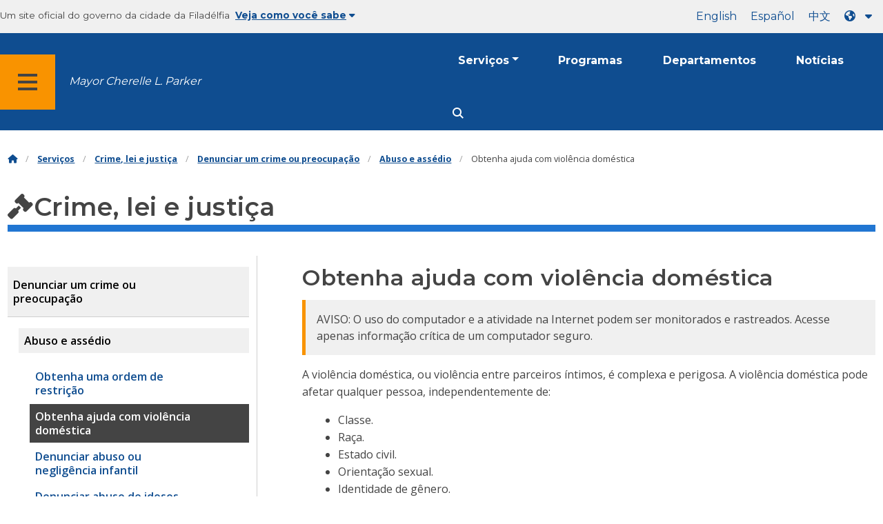

--- FILE ---
content_type: text/html
request_url: https://www.phila.gov/pt/services/crime-law-justice/report-a-crime-or-concern/abuse-and-harassment/get-help-with-domestic-violence/
body_size: 12597
content:
		
<!DOCTYPE html>
<html lang="pt" class="no-js">

<head>
  <meta charset="UTF-8">
        <!-- Google Tag Manager DataLayer -->
    <script>
      window.dataLayer = window.dataLayer || [];
      dataLayer.push({
        "event": "page_loaded",
        "post_type": "service_page",
        "contentModifiedDepartment": "Office of Domestic Violence Strategies, Managing Director's Office",
        "lastUpdated": "2025-08-12 18:19:53",
        "templateType": "default",
                         "serviceCategory": "Crime, law &amp; justice, Safety &amp; emergency preparedness"
              });
    </script>
    <!-- End Google Tag Manager DataLayer -->

  <!-- Google Tag Manager -->
  <script>
    (function(w, d, s, l, i) {
      w[l] = w[l] || [];
      w[l].push({
        'gtm.start': new Date().getTime(),
        event: 'gtm.js'
      });
      var f = d.getElementsByTagName(s)[0],
        j = d.createElement(s),
        dl = l != 'dataLayer' ? '&l=' + l : '';
      j.async = true;
      j.src = 'https://www.googletagmanager.com/gtm.js?id=' + i + dl;
      f.parentNode.insertBefore(j, f);
    })(window, document, 'script', 'dataLayer', 'GTM-MC6CR2');
  </script>
  <!-- End Google Tag Manager -->

  <!-- Begin Microsoft Clarity -->
  <script type="text/javascript">
    (function(c, l, a, r, i, t, y) {
      c[a] = c[a] || function() {
        (c[a].q = c[a].q || []).push(arguments)
      };
      t = l.createElement(r);
      t.async = 1;
      t.src = "https://www.clarity.ms/tag/" + i;
      y = l.getElementsByTagName(r)[0];
      y.parentNode.insertBefore(t, y);
    })(window, document, "clarity", "script", "4l8dhsl6kn");
  </script>
  <!-- End Microsoft Clarity -->

  <!-- REMOVE THIS ENTIRE SECTION
    <script async src="https://www.googletagmanager.com/gtag/js?id=G-NHET8T5XY8"></script>
    <script>
        window.dataLayer = window.dataLayer || [];
        function gtag(){dataLayer.push(arguments);}
        gtag('js', new Date());
        gtag('config', 'G-NHET8T5XY8');
    </script>
    -->
  <meta http-equiv="x-ua-compatible" content="ie=edge">
  <meta name="description" content="Informações e recursos para pessoas afetadas pela violência doméstica.">
  <meta name="viewport" content="width=device-width, initial-scale=1">
  <meta name="theme-color" content="#2176d2">
  <meta name="facebook-domain-verification" content="a0t35pecrjiy8ly0weq7bzyb419o42">

  <!-- Swiftype -->
  <meta class="swiftype" name="title" data-type="string" content="Get help with domestic violence | Services">
  <meta class="swiftype" name="tags" data-type="string" content="wordpress" />
  <meta class="swiftype" name="site-priority" data-type="integer" content="10" />
  <meta class="swiftype" name="content_type" data-type="string" content="service_page">
  <meta class="swiftype" name="weighted_search" data-type="integer" content="8">

      <meta class="swiftype" name="published_at" data-type="date" content="2018-01-11T11:14:33-05:00" />
  
  <link rel="shortcut icon" type="image/x-icon" href="//www.phila.gov/assets/images/favicon.ico">

  <title>Obtenha ajuda com violência doméstica | Serviços | Cidade da Filadélfia</title>
<meta name='robots' content='max-image-preview:large' />
	<style>img:is([sizes="auto" i], [sizes^="auto," i]) { contain-intrinsic-size: 3000px 1500px }</style>
	<link rel='dns-prefetch' href='//www.phila.gov' />
<link rel='dns-prefetch' href='//cdnjs.cloudflare.com' />
<link rel='dns-prefetch' href='//www.phila.gov' />
<link rel='dns-prefetch' href='//code.highcharts.com' />

  <meta name="twitter:card" content="summary_large_image">
  <meta name="twitter:site" content="@PhiladelphiaGov">
  <meta name="twitter:image" content="https://www.phila.gov/media/20160715133810/phila-gov.jpg"/>
  <meta name="twitter:image:alt" content="phila.gov">
  <meta name="twitter:description"  content="Information and resources for people who are impacted by domestic violence."/>
  <meta name="twitter:title" content="Get help with domestic violence | Services"/>

  <meta property="og:title" content="Get help with domestic violence | Services"/>
  <meta property="og:description" content="Information and resources for people who are impacted by domestic violence."/>
  <meta property="og:type" content="website"/>
  <meta property="og:url" content="https://www.phila.gov/services/crime-law-justice/report-a-crime-or-concern/abuse-and-harassment/get-help-with-domestic-violence/"/>
  <meta property="og:site_name" content="City of Philadelphia"/>
  <meta property="og:image" content="https://www.phila.gov/media/20160715133810/phila-gov.jpg"/>
  <link rel='stylesheet' id='standards-css' href='https://www.phila.gov/wp-content/themes/phila.gov-theme/css/styles.min.css' type='text/css' media='all' />
<!--[if lt IE 9]>
<link rel='stylesheet' id='ie-only-css' href='https://www.phila.gov/wp-content/themes/phila.gov-theme/css/lt-ie-9.css' type='text/css' media='all' />
<![endif]-->
<link rel='stylesheet' id='mobile-menu-app-css-css' href='https://www.phila.gov/embedded/mobile-menu/production/css/app.css?cachebreaker' type='text/css' media='all' />
<link rel='stylesheet' id='site-wide-alerts-app-css-css' href='https://www.phila.gov/embedded/site-wide-alerts/production/css/app.css?cachebreaker' type='text/css' media='all' />
<link rel='stylesheet' id='aqi-css-css' href='https://www.phila.gov/wp-content/plugins/phl-aqi/includes/css/phl-aqi.css?ver=0.2' type='text/css' media='all' />
<!--[if lt IE 9]>
<script type="text/javascript" src="//cdnjs.cloudflare.com/ajax/libs/html5shiv/3.7.3/html5shiv.min.js?ver=3.7.3" id="html5shiv-js"></script>
<![endif]-->
<link rel="https://api.w.org/" href="https://www.phila.gov/pt/wp-json/" /><link rel="alternate" title="JSON" type="application/json" href="https://www.phila.gov/pt/wp-json/wp/v2/services/33768" />
<link rel="canonical" href="https://www.phila.gov/pt/services/crime-law-justice/report-a-crime-or-concern/abuse-and-harassment/get-help-with-domestic-violence/" />
<link rel="alternate" title="oEmbed (JSON)" type="application/json+oembed" href="https://www.phila.gov/pt/wp-json/oembed/1.0/embed?url=https%3A%2F%2Fwww.phila.gov%2Fservices%2Fcrime-law-justice%2Freport-a-crime-or-concern%2Fabuse-and-harassment%2Fget-help-with-domestic-violence%2F" />
<link rel="alternate" title="Incorporar (XML)" type="text/xml+oembed" href="https://www.phila.gov/pt/wp-json/oembed/1.0/embed?url=https%3A%2F%2Fwww.phila.gov%2Fservices%2Fcrime-law-justice%2Freport-a-crime-or-concern%2Fabuse-and-harassment%2Fget-help-with-domestic-violence%2F&#038;format=xml" />

  <!--[if lte IE 9]>
  <p class="browsehappy alert">You are using an <strong>outdated</strong> browser. Please <a href="http://browsehappy.com/">upgrade your browser</a> to improve your experience. If you can't switch browsers, turn off  compatibility mode.</p>
  <![endif]-->

                        
</head>

<body class="service_page-template-default single single-service_page postid-33768 group-blog" lang="pt" data-clarity-unmask="True">
      <!-- Google Tag Manager (noscript) -->
    <noscript><iframe src="https://www.googletagmanager.com/ns.html?id=GTM-MC6CR2" height="0" width="0" style="display:none;visibility:hidden"></iframe></noscript>
    <!-- End Google Tag Manager (noscript) -->
    <div data-swiftype-index="false">
<a href="#page" aria-hidden="false" class="skip-to-content">Ir para o conteúdo principal</a> 
<header class="global-nav no-js pbn-mu mbn-mu">
    <h1 class="accessible">Cidade da Filadélfia</h1>

    <!-- Utility Navigation -->
    <div class="utility-nav">
      <div class="bg-ghost-gray">
        <div class="top-bar bg-ghost-gray" id="responsive-menu">
          <div class="top-bar-left valign-mu">
            <ul class="menu">
              <li class="gov-site show-for-medium">
Um site oficial do governo da cidade da Filadélfia 
</li>
              <li class="gov-site show-for-medium"><a href="#" class="trusted-site-toggle">Veja como você sabe<i class="fas fa-solid fa-caret-down"></i></a></li>
              <li class="gov-site show-for-small-only">
<a href="" class="trusted-site-toggle">Um site oficial <i class="fas fa-info-circle">
</i></a></li>
            </ul>
          </div>
          <!-- Translations Navigation -->
          <div class="top-bar-right translations-nav">
            <ul class="translations-bar menu">
              <li class="show-for-medium"><a id="translate-english" href="/services/crime-law-justice/report-a-crime-or-concern/abuse-and-harassment/get-help-with-domestic-violence/">inglês</a></li>
                              <li class="show-for-medium"><a id="translate-spanish" href="/es/services/crime-law-justice/report-a-crime-or-concern/abuse-and-harassment/get-help-with-domestic-violence/">Español</a></li>
                <li class="show-for-medium"><a id="translate-chinese" href="/zh/services/crime-law-justice/report-a-crime-or-concern/abuse-and-harassment/get-help-with-domestic-violence/">10</a></li>
                          <!-- Dropdown button -->
<button aria-label="Language dropdown" translate="no" class="translations-button show-for-medium" id="desktop-lang-button" data-toggle="lang-dropdown">
                <i class="fa fa-earth-americas"></i>
                <i class="translate-caret fas fa-solid fa-caret-down"></i>
              </button>
<button aria-label="Mobile language dropdown"  class="translations-button show-for-small-only" id="mobile-lang-button" data-toggle="lang-dropdown">
<i class="fa fa-earth-americas">
</i><a tabindex="-1" class="show-for-small-only" href="#">Traduzir 
 <i class="translate-caret fas fa-solid fa-caret-down">
</i></a></button>
</ul>
            <!-- Dropdown menu -->
            <div id="lang-dropdown" class="dropdown-pane" data-close-on-click="true" data-position="bottom" data-alignment="right" data-dropdown data-auto-focus="true">
              <ul id="translations-menu" class="vertical dropdown menu">
                <li class="show-for-small-only"><a id="translate-english-dropdown" href="/services/crime-law-justice/report-a-crime-or-concern/abuse-and-harassment/get-help-with-domestic-violence/">inglês</a></li>
                                  <li class="show-for-small-only"><a id="translate-spanish-dropdown" href="/es/services/crime-law-justice/report-a-crime-or-concern/abuse-and-harassment/get-help-with-domestic-violence/">Español</a></li>
                  <li class="show-for-small-only"><a id="translate-chinese-dropdown" href="/zh/services/crime-law-justice/report-a-crime-or-concern/abuse-and-harassment/get-help-with-domestic-violence/">10</a></li>
                  <li><a id="translate-arabic-dropdown" href="/ar/services/crime-law-justice/report-a-crime-or-concern/abuse-and-harassment/get-help-with-domestic-violence/">33.4</a></li>
                  <li><a id="translate-haitian-creole-dropdown" href="/ht/services/crime-law-justice/report-a-crime-or-concern/abuse-and-harassment/get-help-with-domestic-violence/">Ayisyen</a></li>
                  <li><a id="translate-french-dropdown" href="/fr/services/crime-law-justice/report-a-crime-or-concern/abuse-and-harassment/get-help-with-domestic-violence/">Français</a></li>
                  <li><a id="translate-swahili-dropdown" href="/sw/services/crime-law-justice/report-a-crime-or-concern/abuse-and-harassment/get-help-with-domestic-violence/">Kiswahili</a></li>
                  <li><a id="translate-portuguese-dropdown" href="/pt/services/crime-law-justice/report-a-crime-or-concern/abuse-and-harassment/get-help-with-domestic-violence/">English</a></li>
                  <li><a id="translate-russian-dropdown" href="/ru/services/crime-law-justice/report-a-crime-or-concern/abuse-and-harassment/get-help-with-domestic-violence/">Pyccс</a></li>
                  <li><a id="translate-vietnamese-dropdown" href="/vi/services/crime-law-justice/report-a-crime-or-concern/abuse-and-harassment/get-help-with-domestic-violence/">Tiếng Việt</a></li>
                                <li id="google_translate_element"></li>
                <li id="translations-support"><a href="https://www.phila.gov/pt/programs/language-access-philly/translation-feedback-and-support/ "><i class="fa fa-messages"></i>Feedback e suporte</a></li>
              </ul>
            </div>
          </div>
        </div>
      </div>
    </div>
    <!-- Trusted Site -->
    <div class="row columns expanded" data-swiftype-index="false" id="trusted-site">
      <div class="row pvm">
        <div class="medium-12 columns">
          <div class="medium-horizontal">
            <div class="trust-icon">
<span class="icon circle-icon">
<i class="fas fa-lock">

</i></span><span class="icon-text">https://</span>
</div>
            <div class="trust-details">O <strong>https://</strong>na barra de endereço significa que sua informação está criptografada e não pode ser acessada por mais ninguém</div>
          </div>
        </div>
        <div class="medium-12 columns dot-gov">
          <div class="medium-horizontal">
            <div class="trust-icon">
<span class="icon circle-icon">
<i class="fas fa-university">

</i></span><span class="icon-text">.gov</span> 
</div>
            <div class="trust-details">Somente entidades governamentais nos EUA podem terminar em .gov</div>
          </div>
        </div>
<a href="javascript:void(0)" aria-label="Close Trusted Site Details" id="trusted-site-close" class="float-right">
<i class="fas fa-times fa-2x">
</i></a>
</div>
    </div>
    <!-- sticky/desktop nav -->
    <div id="global-sticky-nav" class="row expanded">
      <div class="small-24 columns phn">
        <div class="primary-menu" data-sticky-container data-swiftype-index="false">
          <div class="grid-container phila-sticky phn" data-margin-top="0" data-sticky data-sticky-on="medium">
            <div class="menu-wrapper grid-x align-middle align-justify">
              <div class="small-20 medium-12 branding-container cell">
<button aria-label="Global navigation menu" class="menu-icon" type="button">
<i class="fass fa-bars"><span class="show-for-sr">Menu 
 
 <a href="https://www.phila.gov/pt" class="logo" aria-label="City of Philadelphia home">
<img src="https://www.phila.gov/assets/images/city-of-philadelphia-logo-medium-white.png" alt="Logo da cidade da Filadélfia" />
</a></span></i></button>
<a href="/departments/mayor/" class="icymi show-for-medium" translate="no">Mayor Cherelle L. Parker</a>
</div>
              <div class="small-2 medium-12 desktop-nav cell">
                <div class="top-bar-right">
                  <nav data-swiftype-index="false" class="global-nav" aria-label="Main navigation menu">
                    <ul class="menu show-for-medium">
                      <li class="services-menu-link" data-toggle="services-mega-menu">
<a href="" class="no-link " data-link="/services/">Serviços</a> 
</li>
                      <li class="programs-menu-link">
<a href="https://www.phila.gov/pt/programs/" class="">Programas</a> 
</li>
                      <li class="departments-menu-link">
<a href="https://www.phila.gov/pt/departments/" class="">Departamentos</a> 
</li>
                      <li class="news-menu-link">
<a href="https://www.phila.gov/pt/the-latest/" class="">Notícias</a> 
</li>
                    </ul>
<button aria-label="Site search" id="site-search-button" class="site-search" type="button" data-toggle="search-dropdown">
<i class="fass fa-magnifying-glass" aria-hidden="true">
</i></button>
</nav>
                </div>
              </div>
              </div>
            </div> <!-- close row -->
          </div><!-- close columns -->
        </div>
      </div>
                </div>
    <div class="reveal center phila-modal" id="translations-modal" data-reveal data-deep-link="true" data-options="closeOnClick:false; closeOnEsc:false;">
<i class="mts dark-ben-franklin fas fa-times" data-close>
</i><h3 class="ptl"><i class="dark-ben-franklin fas fa-earth-americas prs"></i>Traduzir</h3>
  <div class="content">
    <div>Parece que o idioma do seu dispositivo está definido como<span id="translations-modal-lang"></span>. Você gostaria de traduzir esta página?</div>
  </div>
  <div class="button-container pam">
<button class="translate-close button-text mrl" aria-label="Close modal" type="button" data-close>Cancelar 
</button> <button id="translate-page" class="translate-button button-text" aria-label="Translate page" type="button">tradução</button> 
</div>
</div>    <div id="phila-mobile-menu"></div>
    <div id="phila-site-wide-alerts"></div>
  </header>
  </div>
  <div id="page">
          <div class="mtl mbm">
        <div class="grid-container">
  <div class="grid-x" data-swiftype-index="false">
    <div class="cell">
      <ul class="breadcrumbs"><li><a href="https://www.phila.gov/pt"><i class="fas fa-home" aria-hidden="true"></i><span class="accessible">Casa</span></a></li><li><a href="/services/">Serviços</a></li><li><a href="https://www.phila.gov/pt/services/crime-law-justice/" title="Crime, lei e justiça">Crime, lei e justiça</a></li> <li><a href="https://www.phila.gov/pt/services/crime-law-justice/report-a-crime-or-concern/" title="Denunciar um crime ou preocupação">Denunciar um crime ou preocupação</a></li> <li><a href="https://www.phila.gov/pt/services/crime-law-justice/report-a-crime-or-concern/abuse-and-harassment/" title="Abuso e assédio">Abuso e assédio</a></li> <li>Obtenha ajuda com violência doméstica</li></ul>    </div>
  </div>
</div>
      </div>
    
    <div id="content">
<div id="primary" class="content-area">
  <main id="main" class="site-main">

                <div id="post-33768">
      <div class="row">
        <header class="small-24 columns">
          <h1 class="contrast">
<i class="fas fa-gavel" aria-hidden="true">
</i>Crime, lei e justiça</h1>
        </header>
      </div>
      <div class="row bdr-bottom bdr-sidewalk mtm">
        <div class="grid-x">
          <div class="side-menu medium-7 columns bdr-right bdr-sidewalk hide-for-small-only pbxl">
            <nav data-swiftype-index="false" id="side-nav">
              <ul id="menu-crime-law-justice" class="services-menu vertical menu">
              <li class="page_item page-item-49124 page_item_has_children current_page_ancestor"><a href="https://www.phila.gov/pt/services/crime-law-justice/report-a-crime-or-concern/" onclick="serviceMenuClick(this)"><span>Denunciar um crime ou preocupação</span></a> 
<ul class='children'>
	<li class="page_item page-item-49249 page_item_has_children current_page_ancestor current_page_parent"><a href="https://www.phila.gov/pt/services/crime-law-justice/report-a-crime-or-concern/abuse-and-harassment/" onclick="serviceMenuClick(this)"><span>Abuso e assédio</span></a> 
<ul class='children'>
		<li class="page_item page-item-13481"><a href="https://www.phila.gov/pt/services/crime-law-justice/report-a-crime-or-concern/abuse-and-harassment/get-a-restraining-order/" onclick="serviceMenuClick(this)"><span>Obtenha uma ordem de restrição</span></a></li>
		<li class="page_item page-item-33768 current_page_item"><a href="https://www.phila.gov/pt/services/crime-law-justice/report-a-crime-or-concern/abuse-and-harassment/get-help-with-domestic-violence/" aria-current="page" onclick="serviceMenuClick(this)"><span>Obtenha ajuda com violência doméstica</span></a></li>
		<li class="page_item page-item-13105"><a href="https://www.phila.gov/pt/services/crime-law-justice/report-a-crime-or-concern/abuse-and-harassment/report-child-abuse-or-neglect/" onclick="serviceMenuClick(this)"><span>Denunciar abuso ou negligência infantil</span></a></li>
		<li class="page_item page-item-13140"><a href="https://www.phila.gov/pt/services/crime-law-justice/report-a-crime-or-concern/abuse-and-harassment/report-elder-abuse/" onclick="serviceMenuClick(this)"><span>Denunciar abuso de idosos</span></a></li>
	</ul>
</li>
	<li class="page_item page-item-13492 page_item_has_children"><a href="https://www.phila.gov/pt/services/crime-law-justice/report-a-crime-or-concern/discrimination-and-unfair-practices/" onclick="serviceMenuClick(this)"><span>Discriminação e práticas desleais</span></a> 
<ul class='children'>
		<li class="page_item page-item-99158"><a href="https://www.phila.gov/pt/services/crime-law-justice/report-a-crime-or-concern/discrimination-and-unfair-practices/file-a-complaint-about-criminal-record-discrimination-in-employment/" onclick="serviceMenuClick(this)"><span>Apresentar uma queixa sobre discriminação no registro criminal no emprego</span></a></li>
		<li class="page_item page-item-99162"><a href="https://www.phila.gov/pt/services/crime-law-justice/report-a-crime-or-concern/discrimination-and-unfair-practices/file-a-complaint-about-employment-discrimination/" onclick="serviceMenuClick(this)"><span>Registrar uma reclamação sobre discriminação no emprego</span></a></li>
		<li class="page_item page-item-237380"><a href="https://www.phila.gov/pt/services/crime-law-justice/report-a-crime-or-concern/discrimination-and-unfair-practices/file-a-complaint-about-pre-employment-testing-for-marijuana/" onclick="serviceMenuClick(this)"><span>Registre uma reclamação sobre o teste pré-emprego para maconha</span></a></li>
		<li class="page_item page-item-99168"><a href="https://www.phila.gov/pt/services/crime-law-justice/report-a-crime-or-concern/discrimination-and-unfair-practices/file-a-complaint-about-housing-or-property-discrimination/" onclick="serviceMenuClick(this)"><span>Registre uma reclamação sobre discriminação habitacional ou patrimonial</span></a></li>
		<li class="page_item page-item-166924"><a href="https://www.phila.gov/pt/services/crime-law-justice/report-a-crime-or-concern/discrimination-and-unfair-practices/file-a-complaint-about-public-accommodations-discrimination/" onclick="serviceMenuClick(this)"><span>Registrar uma reclamação sobre discriminação em acomodações públicas</span></a></li>
		<li class="page_item page-item-195689"><a href="https://www.phila.gov/pt/services/crime-law-justice/report-a-crime-or-concern/discrimination-and-unfair-practices/file-a-complaint-about-unfair-rental-practices/" onclick="serviceMenuClick(this)"><span>Registre uma reclamação sobre práticas desleais de aluguel</span></a></li>
		<li class="page_item page-item-310825"><a href="https://www.phila.gov/pt/services/crime-law-justice/report-a-crime-or-concern/discrimination-and-unfair-practices/report-a-hate-incident/" onclick="serviceMenuClick(this)"><span>Denunciar um incidente de ódio</span></a></li>
	</ul>
</li>
	<li class="page_item page-item-241499 page_item_has_children"><a href="https://www.phila.gov/pt/services/crime-law-justice/report-a-crime-or-concern/environment-and-city-upkeep/" onclick="serviceMenuClick(this)"><span>Meio ambiente e manutenção da cidade</span></a> 
<ul class='children'>
		<li class="page_item page-item-18416"><a href="https://www.phila.gov/pt/services/crime-law-justice/report-a-crime-or-concern/environment-and-city-upkeep/report-graffiti/" onclick="serviceMenuClick(this)"><span>Denunciar grafite</span></a></li>
		<li class="page_item page-item-241519"><a href="https://www.phila.gov/pt/services/crime-law-justice/report-a-crime-or-concern/environment-and-city-upkeep/report-illegal-dumping/" onclick="serviceMenuClick(this)"><span>Denunciar despejo ilegal</span></a></li>
		<li class="page_item page-item-241525"><a href="https://www.phila.gov/pt/services/crime-law-justice/report-a-crime-or-concern/environment-and-city-upkeep/report-a-sanitation-code-violation/" onclick="serviceMenuClick(this)"><span>Denunciar uma violação do código de saneamento</span></a></li>
	</ul>
</li>
	<li class="page_item page-item-241538 page_item_has_children"><a href="https://www.phila.gov/pt/services/crime-law-justice/report-a-crime-or-concern/fraud-waste-and-wrongdoing/" onclick="serviceMenuClick(this)"><span>Fraude, desperdício e irregularidades</span></a> 
<ul class='children'>
		<li class="page_item page-item-45271"><a href="https://www.phila.gov/pt/services/crime-law-justice/report-a-crime-or-concern/fraud-waste-and-wrongdoing/report-wrongdoing-in-city-government/" onclick="serviceMenuClick(this)"><span>Denunciar irregularidades no governo municipal</span></a></li>
		<li class="page_item page-item-67384"><a href="https://www.phila.gov/pt/services/crime-law-justice/report-a-crime-or-concern/fraud-waste-and-wrongdoing/report-possible-fraud-waste-or-other-issues-on-contracts/" onclick="serviceMenuClick(this)"><span>Relate possíveis fraudes, desperdícios ou outros problemas em contratos</span></a></li>
	</ul>
</li>
	<li class="page_item page-item-266243"><a href="https://www.phila.gov/pt/services/crime-law-justice/report-a-crime-or-concern/report-a-scam-or-consumer-threat/" onclick="serviceMenuClick(this)"><span>Denunciar uma fraude ou ameaça ao consumidor</span></a></li>
	<li class="page_item page-item-13006"><a href="https://www.phila.gov/pt/services/crime-law-justice/report-a-crime-or-concern/submit-a-tip-to-the-police/" onclick="serviceMenuClick(this)"><span>Envie uma dica para a polícia</span></a></li>
</ul>
</li>
<li class="page_item page-item-49222 page_item_has_children"><a href="https://www.phila.gov/pt/services/crime-law-justice/police/" onclick="serviceMenuClick(this)"><span>Polícia</span></a> 
<ul class='children'>
	<li class="page_item page-item-45273"><a href="https://www.phila.gov/pt/services/crime-law-justice/police/find-a-police-station/" onclick="serviceMenuClick(this)"><span>Encontre uma delegacia de polícia</span></a></li>
	<li class="page_item page-item-35519"><a href="https://www.phila.gov/pt/services/crime-law-justice/police/file-a-complaint-against-a-philadelphia-police-officer/" onclick="serviceMenuClick(this)"><span>Registre uma queixa contra um policial da Filadélfia</span></a></li>
	<li class="page_item page-item-241540"><a href="https://www.phila.gov/pt/services/crime-law-justice/police/submit-a-tip-to-the-police/" onclick="serviceMenuClick(this)"><span>Envie uma dica para a polícia</span></a></li>
	<li class="page_item page-item-35522"><a href="https://www.phila.gov/pt/services/crime-law-justice/police/recommend-a-police-officer-for-commendation/" onclick="serviceMenuClick(this)"><span>Recomende um policial para ser elogiado</span></a></li>
	<li class="page_item page-item-241545"><a href="https://www.phila.gov/pt/services/crime-law-justice/police/get-a-copy-of-a-public-safety-report/" onclick="serviceMenuClick(this)"><span>Obtenha uma cópia de um relatório de segurança pública</span></a></li>
	<li class="page_item page-item-13010"><a href="https://www.phila.gov/pt/services/crime-law-justice/police/become-a-police-officer/" onclick="serviceMenuClick(this)"><span>Torne-se um policial</span></a></li>
</ul>
</li>
<li class="page_item page-item-49235 page_item_has_children"><a href="https://www.phila.gov/pt/services/crime-law-justice/prisons-incarcerated-people-and-returning-citizens/" onclick="serviceMenuClick(this)"><span>Prisões, pessoas encarceradas e cidadãos que retornam</span></a> 
<ul class='children'>
	<li class="page_item page-item-217046"><a href="https://www.phila.gov/pt/services/crime-law-justice/prisons-incarcerated-people-and-returning-citizens/get-connected-with-reentry-support/" onclick="serviceMenuClick(this)"><span>Conecte-se com o suporte de reentrada</span></a></li>
	<li class="page_item page-item-12994"><a href="https://www.phila.gov/pt/services/crime-law-justice/prisons-incarcerated-people-and-returning-citizens/get-notified-when-an-incarcerated-person-is-released/" onclick="serviceMenuClick(this)"><span>Seja notificado quando uma pessoa encarcerada for libertada</span></a></li>
	<li class="page_item page-item-241549 page_item_has_children"><a href="https://www.phila.gov/pt/services/crime-law-justice/prisons-incarcerated-people-and-returning-citizens/finding-and-contacting-incarcerated-people/" onclick="serviceMenuClick(this)"><span>Encontrar e entrar em contato com pessoas encarceradas</span></a> 
<ul class='children'>
		<li class="page_item page-item-111188"><a href="https://www.phila.gov/pt/services/crime-law-justice/prisons-incarcerated-people-and-returning-citizens/finding-and-contacting-incarcerated-people/locate-an-incarcerated-person/" onclick="serviceMenuClick(this)"><span>Localize uma pessoa encarcerada</span></a></li>
		<li class="page_item page-item-111193"><a href="https://www.phila.gov/pt/services/crime-law-justice/prisons-incarcerated-people-and-returning-citizens/finding-and-contacting-incarcerated-people/visit-an-incarcerated-person/" onclick="serviceMenuClick(this)"><span>Visite uma pessoa encarcerada</span></a></li>
		<li class="page_item page-item-111202"><a href="https://www.phila.gov/pt/services/crime-law-justice/prisons-incarcerated-people-and-returning-citizens/finding-and-contacting-incarcerated-people/contact-an-incarcerated-person-by-mail/" onclick="serviceMenuClick(this)"><span>Entre em contato com uma pessoa encarcerada pelo correio</span></a></li>
		<li class="page_item page-item-111208"><a href="https://www.phila.gov/pt/services/crime-law-justice/prisons-incarcerated-people-and-returning-citizens/finding-and-contacting-incarcerated-people/send-clothes-to-an-incarcerated-person/" onclick="serviceMenuClick(this)"><span>Envie roupas para uma pessoa encarcerada</span></a></li>
		<li class="page_item page-item-111214"><a href="https://www.phila.gov/pt/services/crime-law-justice/prisons-incarcerated-people-and-returning-citizens/finding-and-contacting-incarcerated-people/send-funds-to-an-incarcerated-person/" onclick="serviceMenuClick(this)"><span>Envie fundos para uma pessoa encarcerada</span></a></li>
	</ul>
</li>
	<li class="page_item page-item-111218"><a href="https://www.phila.gov/pt/services/crime-law-justice/prisons-incarcerated-people-and-returning-citizens/volunteer-at-a-prison/" onclick="serviceMenuClick(this)"><span>Voluntariado em uma prisão</span></a></li>
</ul>
</li>
<li class="page_item page-item-185191"><a href="https://www.phila.gov/pt/services/crime-law-justice/get-a-copy-of-a-public-safety-report/" onclick="serviceMenuClick(this)"><span>Obtenha uma cópia de um relatório de segurança pública</span></a></li>
<li class="page_item page-item-99188"><a href="https://www.phila.gov/pt/services/crime-law-justice/get-help-resolving-a-conflict-with-a-neighbor/" onclick="serviceMenuClick(this)"><span>Obtenha ajuda para resolver um conflito com um vizinho</span></a></li>
<li class="page_item page-item-20088"><a href="https://www.phila.gov/pt/services/crime-law-justice/report-for-jury-duty/" onclick="serviceMenuClick(this)"><span>Relatório para o cargo de júri</span></a></li>
<li class="page_item page-item-45980"><a href="https://www.phila.gov/pt/services/crime-law-justice/search-civil-case-dockets/" onclick="serviceMenuClick(this)"><span>Pesquise pautas de processos civis</span></a></li>
<li class="page_item page-item-14334"><a href="https://www.phila.gov/pt/services/crime-law-justice/voting/" onclick="serviceMenuClick(this)"><span>Votação</span></a></li>
              </ul>
            </nav>
        </div>
        <div class="cell medium-16 columns pbxl flex-container auto mrn margin-auto">
          <article class="full">
            <header class="entry-header">
              <h2>Obtenha ajuda com violência doméstica</h2>
            </header>
            <div id="service-default" data-swiftype-index='true' data-swiftype-name="body" data-swiftype-type="text" class="entry-content">
                <div class="row">
	<div class="columns">
		<div class="callout ">AVISO: O uso do computador e a atividade na Internet podem ser monitorados e rastreados. Acesse apenas informação crítica de um computador seguro.</div>
<p><span style="font-weight: 400;">A violência doméstica, ou violência entre parceiros íntimos, é complexa e perigosa. A violência doméstica pode afetar qualquer pessoa, independentemente de:</span></p>
<ul>
<li style="font-weight: 400;"><span style="font-weight: 400;">Classe.</span></li>
<li style="font-weight: 400;"><span style="font-weight: 400;">Raça.</span></li>
<li style="font-weight: 400;"><span style="font-weight: 400;">Estado civil.</span></li>
<li style="font-weight: 400;"><span style="font-weight: 400;">Orientação sexual.</span></li>
<li style="font-weight: 400;"><span style="font-weight: 400;">Identidade de gênero.</span></li>
<li>Status de imigração.</li>
<li>Deficiência.</li>
<li>Religião.</li>
</ul>
<p><span style="font-weight: 400;">A violência doméstica é mais do que apenas abuso físico. É um padrão de comportamento que um parceiro usa contra a outra pessoa para ganhar e manter poder e controle no relacionamento.</span></p>
<p><span style="font-weight: 400;">Esses comportamentos podem incluir:</span></p>
<ul>
<li style="font-weight: 400;"><span style="font-weight: 400;">Isolamento.</span></li>
<li style="font-weight: 400;"><span style="font-weight: 400;">Privação financeira.</span></li>
<li style="font-weight: 400;"><span style="font-weight: 400;">Perseguição.</span></li>
<li style="font-weight: 400;"><span style="font-weight: 400;">Abuso emocional.</span></li>
<li style="font-weight: 400;"><span style="font-weight: 400;">Ameaças de prejudicar parceiros, filhos ou animais de estimação.</span></li>
<li>Violência sexual.</li>
</ul>
<p><b>Se você acredita que você ou alguém que você conhece está em perigo imediato, ligue para o 911.</b></p>
<p><b>Se você acha que seu relacionamento é abusivo, ou se acha que alguém que você conhece está sendo abusado, ligue para a linha direta de violência doméstica da Filadélfia, 24 horas por dia, pelo telefone <a href="tel:8667233014">(866</a>) 723-3014.</b></p>
<p>Você também pode acessar esses <a href="https://www.phila.gov/pt/departments/office-of-domestic-violence-strategies/resources/">recursos locais para pessoas afetadas pela violência doméstica</a>. Todos os recursos são gratuitos e estão disponíveis para todos os habitantes da Filadélfia.</p>
	</div>
</div>        
  <div class="grid-x">
    <div class="cell">
      <section>
                                              <div class="phm-mu">
                
                      </div>

      </section>
    </div>
  </div>
  

<!-- Additional Content-->
</div>
<section>
  
    <div class="row">
    <div class="columns">
      <section>
        <h3 class="black bg-ghost-gray phm-mu mtl mbm">Conteúdo relacionado</h3>
                  <div class="phm-mu">
            <ul class="mbn">
                              <li><a href="https://www.phila.gov/pt/services/working-jobs/worker-protections/paid-or-unpaid-leave/file-for-unpaid-leave-because-of-domestic-violence-or-sexual-assault/">Pedido de licença sem vencimento por causa de violência doméstica ou agressão sexual</a></li>
                              <li><a href="https://www.phila.gov/pt/services/crime-law-justice/report-a-crime-or-concern/abuse-and-harassment/get-a-restraining-order/">Obtenha uma ordem de restrição</a></li>
                              <li><a href="https://www.phila.gov/pt/documents/domestic-abuse-support-brochure/">Folheto de apoio à violência doméstica</a></li>
                              <li><a href="https://www.phila.gov/pt/documents/philadelphia-domestic-violence-fact-sheet/">Ficha informativa sobre violência doméstica na Filadélfia</a></li>
                          </ul>
          </div>
                <div class="phm-mu">
          <ul>
<li><a href="https://www.phila.gov/pt/departments/office-of-domestic-violence-strategies/resources/">Recursos sobre violência doméstica</a></li>
</ul>
        </div>
      </section>
    </div>
  </div>
  
  <div class="row equal-height mtl">
      
    </div>
</section>
<!-- /Additional Content-->
                </div>
            </article>
          </div>
        </div>  
      </div>
    </div><!-- #post-## -->


  
  </main><!-- #main -->
</div><!-- #primary -->


  </div><!-- #content -->
</div><!-- #page -->
<a href="#page" id="back-to-top"><i class="fas fa-arrow-up" aria-hidden="true"><br></i>Topo</a> 
<div class="search-pane global-nav">
  <div class="dropdown-pane site-search-dropdown" data-dropdown data-v-offset="0" data-hover-pane="true" data-trap-focus="true" data-close-on-click="true" data-auto-focus="true" id="search-dropdown">
    <div class="row columns expanded bg-ghost-gray">
      <div class="arrow">
        <div class="medium-12 columns small-centered">
          <div class="paxl">
            <form role="search" method="get" class="search" id="search-form" action="https://www.phila.gov/search">
<label for="search-field"><span class="screen-reader-text">Pesquisar por:</span></label> 
 <input type="text" class="search-field swiftype" placeholder="Pesquisar" value="" name="s" title="Pesquisar por:" id="search-field"/> 
 <input type="submit" class="search-submit" value="Pesquisar"> 
</form>
          </div>
        </div>
      </div>
    </div>
  </div>
</div><div id="services-list" class="global-nav show-for-medium">
  <div class="dropdown-pane mega-menu-dropdown" data-dropdown data-v-offset="0" data-hover-pane="true" data-trap-focus="true" data-hover="true" data-close-on-click="true" id="services-mega-menu">
    <div class="inner-wrapper">
      <div id="phila-menu-wrap" class="row expanded mbxs" data-equalizer data-equalize-by-row="true" data-services-menu>
                                          <div class="medium-12 large-8 columns end">
              <div class="valign">
                <div class="valign-cell">
<a href="https://www.phila.gov/pt/services/birth-marriage-life-events/">
<span>
<i class="fa-2x far fa-hourglass" aria-hidden="true">
</i><div class="text-label">Nascimento, casamento e eventos da vida</div>
</span>
</a>
</div>
              </div>
            </div>
                                  <div class="medium-12 large-8 columns end">
              <div class="valign">
                <div class="valign-cell">
<a href="https://www.phila.gov/pt/services/business-self-employment/">
<span>
<i class="fa-2x fas fa-cogs" aria-hidden="true">
</i><div class="text-label">Negócios e trabalho autônomo</div>
</span>
</a>
</div>
              </div>
            </div>
                                  <div class="medium-12 large-8 columns end">
              <div class="valign">
                <div class="valign-cell">
<a href="https://www.phila.gov/pt/services/cars-parking-transportation/">
<span>
<i class="fa-2x fas fa-car" aria-hidden="true">
</i><div class="text-label">Carros, estacionamento e transporte</div>
</span>
</a>
</div>
              </div>
            </div>
                                  <div class="medium-12 large-8 columns end">
              <div class="valign">
                <div class="valign-cell">
<a href="https://www.phila.gov/pt/services/crime-law-justice/">
<span>
<i class="fa-2x fas fa-gavel" aria-hidden="true">
</i><div class="text-label">Crime, lei e justiça</div>
</span>
</a>
</div>
              </div>
            </div>
                                  <div class="medium-12 large-8 columns end">
              <div class="valign">
                <div class="valign-cell">
<a href="https://www.phila.gov/pt/services/culture-recreation/">
<span>
<i class="fa-2x fas fa-futbol" aria-hidden="true">
</i><div class="text-label">Cultura e recreação</div>
</span>
</a>
</div>
              </div>
            </div>
                                  <div class="medium-12 large-8 columns end">
              <div class="valign">
                <div class="valign-cell">
<a href="https://www.phila.gov/pt/services/diversity-inclusion-accessibility-immigration/">
<span>
<i class="fa-2x fas fa-users" aria-hidden="true">
</i><div class="text-label">Diversidade, inclusão, acessibilidade e imigração</div>
</span>
</a>
</div>
              </div>
            </div>
                                  <div class="medium-12 large-8 columns end">
              <div class="valign">
                <div class="valign-cell">
<a href="https://www.phila.gov/pt/services/education-learning/">
<span>
<i class="fa-2x fas fa-book" aria-hidden="true">
</i><div class="text-label">Educação e aprendizagem</div>
</span>
</a>
</div>
              </div>
            </div>
                                  <div class="medium-12 large-8 columns end">
              <div class="valign">
                <div class="valign-cell">
<a href="https://www.phila.gov/pt/services/ethics-transparency/">
<span>
<i class="fa-2x fas fa-balance-scale" aria-hidden="true">
</i><div class="text-label">Ética e transparência</div>
</span>
</a>
</div>
              </div>
            </div>
                                  <div class="medium-12 large-8 columns end">
              <div class="valign">
                <div class="valign-cell">
<a href="https://www.phila.gov/pt/services/mental-physical-health/">
<span>
<i class="fa-2x fas fa-heartbeat" aria-hidden="true">
</i><div class="text-label">Saúde mental e física</div>
</span>
</a>
</div>
              </div>
            </div>
                                  <div class="medium-12 large-8 columns end">
              <div class="valign">
                <div class="valign-cell">
<a href="https://www.phila.gov/pt/services/payments-assistance-taxes/">
<span>
<i class="fa-2x fas fa-credit-card" aria-hidden="true">
</i><div class="text-label">Pagamentos, assistência e impostos</div>
</span>
</a>
</div>
              </div>
            </div>
                                  <div class="medium-12 large-8 columns end">
              <div class="valign">
                <div class="valign-cell">
<a href="https://www.phila.gov/pt/services/permits-violations-licenses/">
<span>
<i class="fa-2x fas fa-file-alt" aria-hidden="true">
</i><div class="text-label">Permissões, violações e licenças</div>
</span>
</a>
</div>
              </div>
            </div>
                                  <div class="medium-12 large-8 columns end">
              <div class="valign">
                <div class="valign-cell">
<a href="https://www.phila.gov/pt/services/property-lots-housing/">
<span>
<i class="fa-2x fas fa-home" aria-hidden="true">
</i><div class="text-label">Propriedade, lotes e habitação</div>
</span>
</a>
</div>
              </div>
            </div>
                                  <div class="medium-12 large-8 columns end">
              <div class="valign">
                <div class="valign-cell">
<a href="https://www.phila.gov/pt/services/safety-emergency-preparedness/">
<span>
<i class="fa-2x fas fa-ambulance" aria-hidden="true">
</i><div class="text-label">Segurança e preparação para emergências</div>
</span>
</a>
</div>
              </div>
            </div>
                                  <div class="medium-12 large-8 columns end">
              <div class="valign">
                <div class="valign-cell">
<a href="https://www.phila.gov/pt/services/streets-sidewalks-alleys/">
<span>
<i class="fa-2x fas fa-road" aria-hidden="true">
</i><div class="text-label">Ruas, calçadas e vielas</div>
</span>
</a>
</div>
              </div>
            </div>
                                  <div class="medium-12 large-8 columns end">
              <div class="valign">
                <div class="valign-cell">
<a href="https://www.phila.gov/pt/services/trash-recycling-city-upkeep/">
<span>
<i class="fa-2x fas fa-trash-alt" aria-hidden="true">
</i><div class="text-label">Lixo, reciclagem e manutenção da cidade</div>
</span>
</a>
</div>
              </div>
            </div>
                                  <div class="medium-12 large-8 columns end">
              <div class="valign">
                <div class="valign-cell">
<a href="https://www.phila.gov/pt/services/trees-parks-the-environment/">
<span>
<i class="fa-2x fas fa-leaf" aria-hidden="true">
</i><div class="text-label">Árvores, parques e meio ambiente</div>
</span>
</a>
</div>
              </div>
            </div>
                                  <div class="medium-12 large-8 columns end">
              <div class="valign">
                <div class="valign-cell">
<a href="https://www.phila.gov/pt/services/water-gas-utilities/">
<span>
<i class="fa-2x fas fa-wrench" aria-hidden="true">
</i><div class="text-label">Água, gás e serviços públicos</div>
</span>
</a>
</div>
              </div>
            </div>
                                  <div class="medium-12 large-8 columns end">
              <div class="valign">
                <div class="valign-cell">
<a href="https://www.phila.gov/pt/services/working-jobs/">
<span>
<i class="fa-2x fas fa-briefcase" aria-hidden="true">
</i><div class="text-label">Trabalhando e empregos</div>
</span>
</a>
</div>
              </div>
            </div>
                                  <div class="medium-12 large-8 columns end">
              <div class="valign">
                <div class="valign-cell">
<a href="https://www.phila.gov/pt/services/zoning-planning-development/">
<span>
<i class="fa-2x fas fa-map" aria-hidden="true">
</i><div class="text-label">Zoneamento, planejamento e desenvolvimento</div>
</span>
</a>
</div>
              </div>
            </div>
                                  <div class="hide-for-medium-only large-8 columns end bg-ghost-gray placeholder">
          <div class="valign"><div class="valign-cell"></div></div>
        </div>
        <div class="medium-12 large-8 float-right white left-arrow-indent bg-dark-ben-franklin mega-menu-footer">
          <div class="valign">
<a href="/services/" class="phl valign-cell service-directory"><span><i class="far fa-list fa-lg phm"></i>Diretório de serviços</span></a> 
</div>
        </div>  
      </div>
    </div>
  </div><!-- end service lvl 1 -->
</div><!-- end global nav-->

<footer data-swiftype-index='false' id="global-footer" class="site-footer">
  


    <div class="row pvm last-updated">
    <div class="small-24 columns center">
            <div class="small-text">Este conteúdo foi atualizado pela última vez pelo <a href="https://www.phila.gov/pt/departments/office-of-domestic-violence-strategies/">Gabinete de Estratégias de Violência Doméstica</a> e pelo <a href="https://www.phila.gov/pt/departments/managing-directors-office/">Gabinete do Diretor Administrativo</a>.</div>
    </div>
  </div>
      <div class="row mtl">
  <div class="small-24 columns">
        <div class="feedback-updated phm phn-mu mvs mtm-mu mbxl-mu">
      <div class="row" data-toggle="feedback">
        <div class="small-24 columns">
          <div class="call-to-action phs pvm center">
<a href="#" class="no-link">Estamos sempre trabalhando para melhorar o phila.gov. 
<span class="break-before-sm">Como podemos melhorar esta página?</span></a> 
</div>
        </div>
      </div>
      <div class="feedback-form" data-type="feedback-form" style="display:none;">
        <div class="row">
          <div class="medium-18 large-14 column small-centered mbm clearfix" data-type="form-wrapper" >
            <div id="feedback-container"><iframe src="https://phila.formstack.com/forms/philagov_feedback?referrer=https://www.phila.gov/services/crime-law-justice/report-a-crime-or-concern/abuse-and-harassment/get-help-with-domestic-violence/" title="feedback sobre phila.gov" width="600" height="900" frameBorder="0"></iframe></div>
          </div>
        </div>
      </div>
      <div class="row" data-type="feedback-indicator">
        <div class="small-24 columns center">
          <div class="arrow-wrapper">
            <div class="arrow"></div>
          </div>
        </div>
      </div>
      <div class="row expanded" data-toggle="feedback" data-type="feedback-footer" style="display:none;">
        <div class="small-24 columns">
          <div class="call-to-action center">
            <div class="pas"><a href="#" class="no-link"><i class="fas fa-times" aria-hidden="true"></i>Fechar</a></div>
          </div>
        </div>
      </div>
    </div>
  </div>
</div>      <div id="full-footer-start" class="phila-footer">
    <div class="row pvs ptl-mu phm equal-height">
      <section class="medium-8 columns phm pvm pvn-mu equal">
        <h2 class="mtn mbm">Funcionários eleitos</h2>
        <nav>
          <ul>
            <li class="pvxs"><a href="https://www.phila.gov/pt/departments/mayor/">prefeito</a></li>
            <li class="pvxs"><a href="http://phlcouncil.com/" class="external">Câmara municipal</a></li>
            <li class="pvxs"><a href="http://www.courts.phila.gov/">Tribunais</a></li>
            <li class="pvxs"><a href="https://phillyda.org/" class="external">Procurador Distrital</a></li>
            <li class="pvxs"><a href="https://controller.phila.gov/">Controlador da cidade</a></li>
            <li class="pvxs"><a href="https://phillysheriff.com/" class="external">Xerife</a></li>
            <li class="pvxs"><a href="https://vote.phila.gov/	">Comissários municipais</a></li>
            <li class="pvxs"><a href="https://www.phila.gov/pt/departments/register-of-wills/">Registro de testamentos</a></li>
          </ul>
        </nav>
      </section>
      <section class="medium-8 columns phm pll-mu pvm pvn-mu equal">
        <h2 class="mtn mbm">Governo aberto</h2>
        <nav>
          <ul>
            <li class="pvxs"><a href="https://codelibrary.amlegal.com/codes/philadelphia/latest/overview" class="external">Código e Carta da Filadélfia</a></li>
            <li class="pvxs"><a href="https://www.phila.gov/pt/departments/department-of-records/">Registros da cidade</a></li>
            <li class="pvxs"><a href="https://www.phila.gov/pt/departments/department-of-records/proposed-regulations/#/">Regulamentos da agência municipal</a></li>
            <li class="pvxs"><a href="https://www.phila.gov/pt/departments/mayor/executive-orders/">Ordens executivas</a></li>
            <li class="pvxs"><a href="https://www.phila.gov/pt/programs/integrity-works/">Honestidade no governo</a></li>
            <li class="pvxs"><a href="https://vote.phila.gov/">Votação e eleições</a></li>
            <li class="pvxs"><a href="https://www.phila.gov/pt/programs/open-data-program/">Dados abertos</a></li>
            <li class="pvxs"><a href="https://www.phila.gov/pt/documents/city-of-philadelphia-organization-chart/">Organograma da cidade</a></li>
          </ul>
        </nav>
      </section>
      <section class="medium-8 columns phm pll-mu pvm pvn-mu equal">
        <h2 class="mtn mbm">Explore Filadélfia</h2>
        <nav>
          <ul>
            <li class="pvxs">
<a href="https://www.septa.org/" class="external">SEPTOS</a> <br></li>
              <li><a href="https://www.visitphilly.com/" class="external">Visite Filadélfia</a></li>
          </ul>
        </nav>
        <nav class="city-social mtl">
          <ul class="inline-list">
            <li class="pbm">
<a href="https://www.facebook.com/cityofphiladelphia" class="prl" data-analytics="social">
<i class="fab fa-facebook-f fa-2x" title="Facebook" aria-hidden="true">
</i><span class="show-for-sr">Facebook</span> 
</a> 
</li>
            <li class="pbm">
<a href="https://twitter.com/PhiladelphiaGov" class="prl"  data-analytics="social">
<i class="fa-brands fa-x-twitter fa-2x" title="Twitter" aria-hidden="true">
</i><span class="show-for-sr">Twitter</span> 
</a> 
</li>
            <li class="pbm">
<a href="https://www.instagram.com/cityofphiladelphia/" class="prl" data-analytics="social">
<i class="fab fa-instagram fa-2x" title="Instagram" aria-hidden="true">
</i><span class="show-for-sr">Instagram</span> 
</a> 
</li>
            <li class="pvxs">
<a href="https://www.phila.gov/pt/departments/office-of-innovation-and-technology/phlgovtv/" class="prl">
<span class="fa fa-stack fa-lg">
<i class="fa fa-tv fa-stack-2x" title="TELEVISÃO" aria-hidden="true">

</i><i class="govtv-container fa fa-stack-1x"><span class="govtv-text">GovTV</span> 
</i> 
</span> 
</a> 
</li>
            <li class="pbm">
<a href="https://www.youtube.com/user/PhilaGov" class="prl" data-analytics="social">
<i class="fab fa-youtube fa-2x" title="Youtube" aria-hidden="true">
</i><span class="show-for-sr">Youtube</span> 
</a> 
</li>
            <li class="pbm">
<a href="https://www.flickr.com/photos/phillycityrep" class="prl" data-analytics="social">
<i class="fab fa-flickr fa-2x" title="Flickr" aria-hidden="true">
</i><span class="show-for-sr">Flickr</span> 
</a> 
</li>
            <li class="pbm">
<a href="https://github.com/CityOfPhiladelphia" class="prl"  data-analytics="social">
<i class="fab fa-github fa-2x" title="GitHub" aria-hidden="true">
</i><span class="show-for-sr">GitHub</span> 
</a> 
</li>
            <li class="pbm">
<a href="https://www.linkedin.com/showcase/phlcitycareers" class="prl"  data-analytics="social">
<i class="fab fa-linkedin-in fa-2x" title="LinkedIn" aria-hidden="true">
</i><span class="show-for-sr">LinkedIn</span> 
</a> 
</li>
          </ul>
        </nav>
      </section>
    </div> <!-- row -->
  </div><!-- /phila-footer -->
  <div class="bg-black">
    <div class="row classic">
      <nav class="columns center">
        <ul class="inline-list">
            <li><a href="/terms-of-use">Termos de uso</a></li>
            <li><a href="https://www.phila.gov/pt/open-records-policy/">Direito de saber</a></li>
            <li><a href="https://www.phila.gov/pt/privacypolicy">Política de privacidade</a></li>
            <li><a href="https://www.phila.gov/pt/accessibility-policy/">Acessibilidade</a></li>
        </ul>
      </nav>
    </div>
  </div>
</footer><!-- #colophon -->

<script type="text/javascript" id="phila-scripts-js-extra">
/* <![CDATA[ */
var phila_js_vars = {"ajaxurl":"https:\/\/www.phila.gov\/wp-admin\/admin-ajax.php","postID":"33768","postType":"service_page","postRestBase":"services","postTitle":"Get help with domestic violence"};
/* ]]> */
</script>
<script type="text/javascript" src="https://www.phila.gov/wp-content/themes/phila.gov-theme/js/phila-scripts.min.js" id="phila-scripts-js"></script>
<script type="text/javascript" src="https://www.phila.gov/embedded/mobile-menu/production/js/chunk-vendors.js?cachebreaker" id="mobile-menu-chunk-js-js"></script>
<script type="text/javascript" src="https://www.phila.gov/embedded/mobile-menu/production/js/app.js?cachebreaker" id="mobile-menu-app-js-js"></script>
<script type="text/javascript" src="https://www.phila.gov/embedded/site-wide-alerts/production/js/chunk-vendors.js?cachebreaker" id="site-wide-alerts-chunk-js-js"></script>
<script type="text/javascript" src="https://www.phila.gov/embedded/site-wide-alerts/production/js/app.js?cachebreaker" id="site-wide-alerts-app-js-js"></script>
<script type="text/javascript" src="//code.highcharts.com/6.2.0/highcharts.js" id="highcharts-core-js"></script>
<script type="text/javascript" src="//code.highcharts.com/6.2.0/highcharts-more.js" id="highcharts-more-js"></script>
<script type="text/javascript" src="https://www.phila.gov/wp-content/plugins/phl-aqi/includes/js/phl-aqi.js?ver=0.2" id="phl-aqi-init-js"></script>
<script type="text/javascript" src="https://www.phila.gov/wp-content/plugins/google-calendar-events/assets/js/vendor/jquery.qtip.min.js?ver=3.1.17" id="simcal-qtip-js"></script>
<script type="text/javascript" src="https://www.phila.gov/wp-content/plugins/google-calendar-events/assets/js/vendor/moment.min.js?ver=3.1.17" id="simcal-fullcal-moment-js"></script>
<script type="text/javascript" src="https://www.phila.gov/wp-content/plugins/google-calendar-events/assets/js/vendor/moment-timezone-with-data.min.js?ver=3.1.17" id="simcal-moment-timezone-js"></script>
<script type="text/javascript" id="simcal-default-calendar-js-extra">
/* <![CDATA[ */
var simcal_default_calendar = {"ajax_url":"\/wp-admin\/admin-ajax.php","nonce":"f3f84e45a8","locale":"en_US","text_dir":"ltr","months":{"full":["January","February","March","April","May","June","July","August","September","October","November","December"],"short":["Jan","Feb","Mar","Apr","May","Jun","Jul","Aug","Sep","Oct","Nov","Dec"]},"days":{"full":["Sunday","Monday","Tuesday","Wednesday","Thursday","Friday","Saturday"],"short":["Sun","Mon","Tue","Wed","Thu","Fri","Sat"]},"meridiem":{"AM":"AM","am":"am","PM":"PM","pm":"pm"}};
/* ]]> */
</script>
<script type="text/javascript" src="https://www.phila.gov/wp-content/plugins/google-calendar-events/assets/js/default-calendar.min.js?ver=3.1.17" id="simcal-default-calendar-js"></script>
<script type="text/javascript" src="https://www.phila.gov/wp-content/plugins/google-calendar-events/assets/js/vendor/imagesloaded.pkgd.min.js?ver=3.1.17" id="simplecalendar-imagesloaded-js"></script>
  <script type="text/javascript">
    function googleTranslateElementInit() {
      new google.translate.TranslateElement({pageLanguage: 'en', layout: google.translate.TranslateElement.InlineLayout.HORIZONTAL}, 'google_translate_element');
    }
  </script>
  <script type="text/javascript" src="//translate.google.com/translate_a/element.js?cb=googleTranslateElementInit"></script>
  <script>$(document).foundation();</script>
      <script>$(function(){setTimeout(function(){$(".equal").length>0&&($(".equal-height").each(function(){$(this).find(".equal").attr("data-equalizer-watch","")}),new Foundation.Equalizer($(".equal-height"),{equalizeOnStack:!0,equalizeByRow:!0,equalizeOn:"small"}))},500)});</script>
                </body>
</html><script>
  function serviceMenuClick(obj){
    window.dataLayer.push({
      'event' : 'GAEvent', 
      'eventCategory': 'Service Page Conversion', 
      'eventAction': 'Crime, law &#038; justice', 
      'eventLabel': obj.innerText, 
    })
  }
</script>
